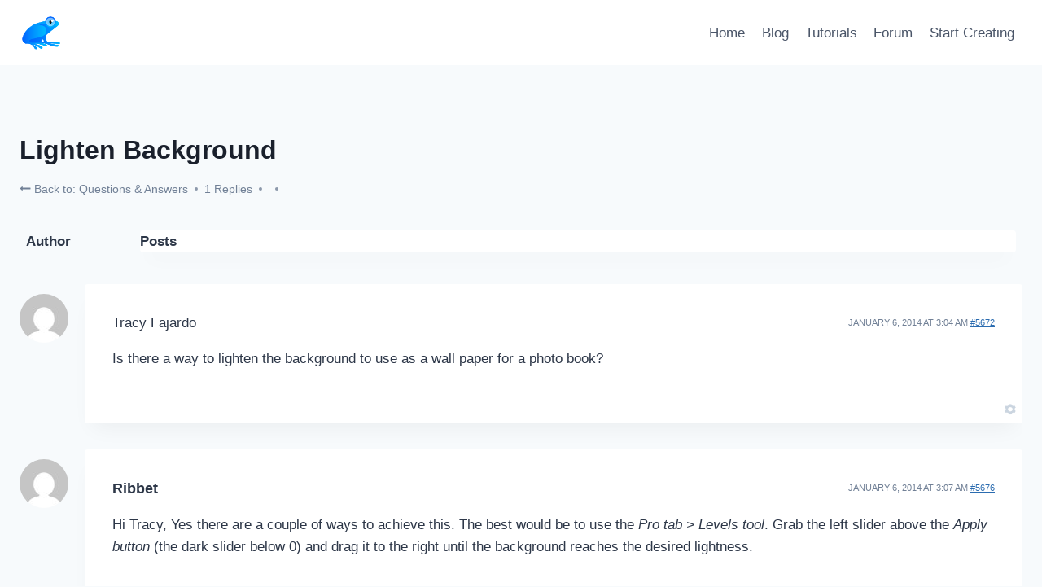

--- FILE ---
content_type: text/css
request_url: https://blog.ribbet.com/wp-content/plugins/bbpress/templates/default/css/bbpress.min.css?ver=2.6.11
body_size: 4828
content:
.hidden,.js .hide-if-js,.no-js .hide-if-no-js{display:none}.screen-reader-text,.screen-reader-text span,.ui-helper-hidden-accessible{position:absolute;margin:-1px;padding:0;height:1px;width:1px;overflow:hidden;clip:rect(1px,1px,1px,1px);-webkit-clip-path:inset(50%);clip-path:inset(50%);border:0;word-wrap:normal!important}#bbpress-forums{background:0 0;clear:both;margin-bottom:20px;overflow:hidden;font-size:12px;line-height:18px}#bbpress-forums a,#bbpress-forums a:hover{box-shadow:none;border:none;transition:none}#bbpress-forums ul,#bbpress-forums.bbpress-wrapper ul{background:0 0;list-style:none;margin:0;padding:0}#bbpress-forums hr{margin:0 0 24px}#bbpress-forums div.even,#bbpress-forums ul.even{background-color:#fff}#bbpress-forums div.odd,#bbpress-forums ul.odd{background-color:#fbfbfb}body.reply-edit .reply{float:none}#bbpress-forums div.reply{height:auto;width:100%;box-sizing:border-box}#bbpress-forums div.bbp-forum-header,#bbpress-forums div.bbp-reply-header,#bbpress-forums div.bbp-topic-header{background-color:#f4f4f4}#bbpress-forums .status-spam.even,#bbpress-forums .status-trash.even{background-color:#fee}#bbpress-forums .status-spam.odd,#bbpress-forums .status-trash.odd{background-color:#fdd}#bbpress-forums .status-pending.even,#bbpress-forums .status-pending.odd,#bbpress-forums ul.status-pending a{background-color:#fef7f1}#bbpress-forums ul.status-closed,#bbpress-forums ul.status-closed a{color:#ccc}#bbpress-forums ul.bbp-threaded-replies{margin-left:50px}#bbpress-forums li{background:0 0;margin:0;list-style:none}#bbpress-forums ul.bbp-forums,#bbpress-forums ul.bbp-lead-topic,#bbpress-forums ul.bbp-replies,#bbpress-forums ul.bbp-search-results,#bbpress-forums ul.bbp-topics{font-size:12px;overflow:hidden;border:1px solid #eee;margin-bottom:20px;clear:both}#bbpress-forums li.bbp-body,#bbpress-forums li.bbp-footer,#bbpress-forums li.bbp-header{clear:both}#bbpress-forums li.bbp-footer,#bbpress-forums li.bbp-header{background:#f3f3f3;border-top:1px solid #eee;font-weight:700;padding:8px;text-align:center}#bbpress-forums li.bbp-header{background:#eaeaea}#bbpress-forums li.bbp-header ul{overflow:hidden}#bbpress-forums .bbp-forums-list{margin:0 0 0 7px;padding-left:12px;border-left:1px solid #ddd}#bbpress-forums .bbp-forums-list .bbp-forum{display:inline;font-size:11px}#bbpress-forums .bbp-forums-list .bbp-forum.css-sep:not(:last-child)::after{content:", "}#bbpress-forums li.bbp-footer p{margin:0;line-height:1}li.bbp-forum-info,li.bbp-topic-title{float:left;text-align:left;width:55%}li.bbp-forum-reply-count,li.bbp-forum-topic-count,li.bbp-topic-reply-count,li.bbp-topic-voice-count{float:left;text-align:center;width:10%}li.bbp-forum-freshness,li.bbp-topic-freshness{text-align:center;float:left;width:22%}#bbpress-forums li.bbp-body ul.forum,#bbpress-forums li.bbp-body ul.topic{border-top:1px solid #eee;overflow:hidden;padding:8px}#bbpress-forums #favorite-toggle,#bbpress-forums #subscription-toggle{float:right}#bbpress-forums div.bbp-forum-title h3,#bbpress-forums div.bbp-reply-title h3,#bbpress-forums div.bbp-topic-title h3{background:0 0;border:none;font-size:16px;line-height:1;margin:8px 0;padding:0;text-transform:none}#bbpress-forums div.bbp-forum-author,#bbpress-forums div.bbp-reply-author,#bbpress-forums div.bbp-topic-author{float:left;text-align:center;width:115px}#bbpress-forums div.bbp-forum-author img.avatar,#bbpress-forums div.bbp-reply-author img.avatar,#bbpress-forums div.bbp-topic-author img.avatar{border:none;max-width:80px;padding:0;margin:12px auto 0;float:none}#bbpress-forums div.bbp-forum-author .bbp-author-name,#bbpress-forums div.bbp-reply-author .bbp-author-name,#bbpress-forums div.bbp-topic-author .bbp-author-name{margin:0 12px;word-wrap:break-word;display:inline-block}#bbpress-forums div.bbp-reply-author .bbp-author-name,#bbpress-forums div.bbp-topic-author .bbp-author-name{clear:left;display:block}#bbpress-forums div.bbp-forum-author .bbp-author-role,#bbpress-forums div.bbp-reply-author .bbp-author-role,#bbpress-forums div.bbp-topic-author .bbp-author-role{font-size:11px;font-style:italic}#bbpress-forums li.bbp-footer .bbp-forum-author,#bbpress-forums li.bbp-footer .bbp-reply-author,#bbpress-forums li.bbp-footer .bbp-search-author,#bbpress-forums li.bbp-footer .bbp-topic-author,#bbpress-forums li.bbp-header .bbp-forum-author,#bbpress-forums li.bbp-header .bbp-reply-author,#bbpress-forums li.bbp-header .bbp-search-author,#bbpress-forums li.bbp-header .bbp-topic-author{float:left;margin:0;padding:0;width:120px}#bbpress-forums li.bbp-footer .bbp-forum-content,#bbpress-forums li.bbp-footer .bbp-reply-content,#bbpress-forums li.bbp-footer .bbp-search-content,#bbpress-forums li.bbp-footer .bbp-topic-content,#bbpress-forums li.bbp-header .bbp-forum-content,#bbpress-forums li.bbp-header .bbp-reply-content,#bbpress-forums li.bbp-header .bbp-search-content,#bbpress-forums li.bbp-header .bbp-topic-content{margin-left:140px;padding:0;text-align:left}div.bbp-forum-header,div.bbp-reply-header,div.bbp-topic-header,li.bbp-body div.hentry{margin:0;overflow:hidden;padding:8px}div.bbp-forum-header,div.bbp-reply-header,div.bbp-topic-header{border-top:1px solid #ddd;clear:both}span.bbp-author-ip{font-size:11px;font-weight:700;word-wrap:break-word;color:#747474}#bbpress-forums div.bbp-forum-content,#bbpress-forums div.bbp-reply-content,#bbpress-forums div.bbp-topic-content{margin-left:130px;padding:12px 12px 12px 0;text-align:left;position:relative}#bbpress-forums div.bbp-forum-content::after,#bbpress-forums div.bbp-reply-content::after,#bbpress-forums div.bbp-topic-content::after{clear:both;content:".";display:block;float:none;height:0;font-size:0;visibility:hidden}#bbpress-forums div.bbp-reply-content a,#bbpress-forums div.bbp-topic-content a{background:0 0;border:none;display:inline;font-weight:400;margin:0;padding:0;text-decoration:underline}#bbpress-forums div.bbp-reply-content a.bbp-user-mention,#bbpress-forums div.bbp-topic-content a.bbp-user-mention{background:0 0;border:none;text-decoration:none;text-shadow:none;display:inline;font-weight:600;margin:0;padding:0}#bbpress-forums div.bbp-reply-content h1,#bbpress-forums div.bbp-reply-content h2,#bbpress-forums div.bbp-reply-content h3,#bbpress-forums div.bbp-reply-content h4,#bbpress-forums div.bbp-reply-content h5,#bbpress-forums div.bbp-reply-content h6,#bbpress-forums div.bbp-topic-content h1,#bbpress-forums div.bbp-topic-content h2,#bbpress-forums div.bbp-topic-content h3,#bbpress-forums div.bbp-topic-content h4,#bbpress-forums div.bbp-topic-content h5,#bbpress-forums div.bbp-topic-content h6{clear:none;line-height:1;margin:24px 0;padding:0}#bbpress-forums div.bbp-reply-content img,#bbpress-forums div.bbp-topic-content img{max-width:100%;height:auto}#bbpress-forums div.bbp-reply-content ol,#bbpress-forums div.bbp-reply-content ul,#bbpress-forums div.bbp-topic-content ol,#bbpress-forums div.bbp-topic-content ul{margin:0 15px 15px;padding:0}#bbpress-forums div.bbp-reply-content ul li,#bbpress-forums div.bbp-topic-content ul li{list-style-type:disc}#bbpress-forums div.bbp-reply-content ol li,#bbpress-forums div.bbp-topic-content ol li{list-style-type:decimal}#bbpress-forums div.bbp-reply-content ol li li,#bbpress-forums div.bbp-topic-content ol li li{list-style-type:lower-alpha}#bbpress-forums div.bbp-reply-content ol li li li,#bbpress-forums div.bbp-topic-content ol li li li{list-style-type:upper-roman}#bbpress-forums div.bbp-reply-content code,#bbpress-forums div.bbp-reply-content pre,#bbpress-forums div.bbp-topic-content code,#bbpress-forums div.bbp-topic-content pre{font-family:Inconsolata,Consolas,Monaco,"Lucida Console",monospace;display:inline-block;background-color:#f9f9f9;border:1px solid #ddd;padding:0 5px;max-width:95%;vertical-align:middle;margin-top:-3px;overflow-x:auto}#bbpress-forums div.bbp-reply-content pre,#bbpress-forums div.bbp-topic-content pre{display:block;line-height:18px;margin:0 0 24px;padding:5px 10px;white-space:pre;overflow:auto}#bbpress-forums div.bbp-reply-content pre code,#bbpress-forums div.bbp-topic-content pre code{display:block;border:none;padding:0;margin:0;background-color:transparent;overflow-wrap:normal;overflow:auto;max-width:100%}#bbpress-forums div.bbp-reply-content iframe.wp-embedded-content,#bbpress-forums div.bbp-topic-content iframe.wp-embedded-content{position:relative}#bbpress-forums div.bbp-reply-to{margin-left:130px;padding:12px 12px 12px 0;text-align:right}#bbpress-forums div#bbp-cancel-reply-to{text-align:right}div.bbp-breadcrumb{float:left}div.bbp-breadcrumb,div.bbp-topic-tags{font-size:12px}#bbpress-forums div.bbp-breadcrumb p,#bbpress-forums div.bbp-topic-tags p{margin:0 0 10px 0}#bbpress-forums div.bbp-topic-tags{float:right;clear:both}#bbp-topic-hot-tags{clear:both}#bbpress-forums #bbp-search-form{clear:left}#bbpress-forums #bbp-search-form .hidden{height:0;width:0;overflow:hidden;position:absolute;background:0 0;left:-999em}#bbpress-forums #bbp-search-form #bbp_search{display:inline-block;width:auto}#bbpress-forums div.bbp-search-form{float:right}span.bbp-admin-links{float:right;color:#ddd}span.bbp-admin-links a{color:#707070;font-weight:400;font-size:10px;text-transform:uppercase;text-decoration:none}fieldset span.bbp-admin-links{float:left}tr td span.bbp-admin-links a:hover{color:#ff4b33}td.bbp-topic-admin-links,td.bbp-topic-counts{width:50%}.bbp-forum-header a.bbp-forum-permalink,.bbp-reply-header a.bbp-reply-permalink,.bbp-topic-header a.bbp-topic-permalink{float:right;margin-left:10px;color:#707070}.bbp-row-actions #favorite-toggle a{text-decoration:none;padding:0 3px 1px;color:#7c7;border:1px solid #aca;background-color:#dfd;font-weight:700;font-size:12px}.bbp-row-actions #favorite-toggle a:hover{color:#5a5;border-color:#7c7;background-color:#beb}.bbp-row-actions #favorite-toggle span.is-favorite a{color:#faa;border:1px solid #faa;background-color:#fee}.bbp-row-actions #favorite-toggle span.is-favorite a:hover{color:#c88;border-color:#c88;background-color:#fdd}.bbp-row-actions #subscription-toggle a{text-decoration:none;padding:0 3px 1px;color:#7c7;border:1px solid #aca;background-color:#dfd;font-weight:700;font-size:12px}.bbp-row-actions #subscription-toggle a:hover{color:#5a5;border-color:#7c7;background-color:#beb}.bbp-row-actions #subscription-toggle span.is-subscribed a{color:#faa;border:1px solid #faa;background-color:#fee}.bbp-row-actions #subscription-toggle span.is-subscribed a:hover{color:#c88;border-color:#c88;background-color:#fdd}#bbpress-forums .bbp-forum-info .bbp-forum-content,#bbpress-forums p.bbp-topic-meta{font-size:11px;margin:5px 0;padding:0;word-wrap:break-word}#bbpress-forums p.bbp-topic-meta span{white-space:nowrap}.bbp-pagination-count{float:left;border:1px solid transparent}.bbp-pagination-links{float:right;list-style:none;display:inline}.bbp-pagination{float:left;width:100%;margin-bottom:15px}#bbpress-forums .bbp-pagination-links a,#bbpress-forums .bbp-pagination-links span.current{display:block;float:left;font-size:12px;line-height:18px;padding:0 5px;margin-left:5px;border:1px solid #efefef;border-radius:0;background:0 0;color:inherit;text-decoration:none}#bbpress-forums .bbp-pagination-links span.dots{display:block;float:left;padding:1px 4px;margin-left:5px}#bbpress-forums .bbp-topic-pagination{display:inline-block;margin-left:5px;margin-bottom:2px}#bbpress-forums .bbp-topic-pagination a{font-size:10px;font-weight:400;line-height:10px;margin:0;padding:1px 3px;border:1px solid #ddd;color:inherit;background:0 0;display:inline;text-decoration:none}#bbpress-forums .bbp-pagination-links a:hover,#bbpress-forums .bbp-pagination-links span.current,#bbpress-forums .bbp-topic-pagination a:hover{background:#eee;opacity:.8;border:1px solid #ddd}#bbpress-forums fieldset.bbp-form{clear:left;border:1px solid #eee;padding:10px 20px;margin-bottom:10px}#bbpress-forums fieldset.bbp-form legend{padding:5px;width:auto;border:none}#bbpress-forums fieldset.bbp-form label{margin:0;display:inline-block}#bbp-edit-topic-tag.bbp-form fieldset.bbp-form label,#bbp-login fieldset label,#bbp-lost-pass fieldset label,#bbp-register fieldset label{width:100px}#bbpress-forums fieldset.bbp-form p{padding:0}#bbpress-forums fieldset.bbp-form input,#bbpress-forums fieldset.bbp-form p,#bbpress-forums fieldset.bbp-form select,#bbpress-forums fieldset.bbp-form textarea{margin:0 0 8px}#bbpress-forums fieldset.bbp-form input[type=password],#bbpress-forums fieldset.bbp-form input[type=text],#bbpress-forums fieldset.bbp-form select{min-height:28px;height:28px;padding:5px}textarea#bbp_forum_content,textarea#bbp_reply_content,textarea#bbp_topic_content{width:97%;box-sizing:border-box}textarea#bbp_forum_content{height:210px}#bbpress-forums fieldset.bbp-forum-form-attributes{width:200px;float:right;clear:none;margin-left:25px}#bbpress-forums fieldset select#bbp_forum_id{max-width:200px}.bbp-reply-form,.bbp-topic-form,.bbp-topic-tag-form{clear:left}body.reply-edit .bbp-reply-form div.avatar img,body.single-forum .bbp-topic-form div.avatar img,body.single-reply .bbp-reply-form div.avatar img,body.topic-edit .bbp-topic-form div.avatar img{margin-right:0;padding:10px;border:1px solid #ddd;line-height:0;background-color:#efefef}body.page .bbp-reply-form code,body.page .bbp-topic-form code,body.reply-edit .bbp-reply-form code,body.single-forum .bbp-topic-form code,body.single-topic .bbp-reply-form code,body.topic-edit .bbp-topic-form code{font-size:10px;background-color:#f0fff8;border:1px solid #ceefe1;display:block;padding:8px;margin-top:5px;width:369px}#delete_tag,#merge_tag{display:inline}div.bbp-submit-wrapper{margin-top:15px;float:right;clear:both}p.form-allowed-tags{max-width:100%}#bbpress-forums div.bbp-the-content-wrapper{margin-bottom:10px}#bbpress-forums div.bbp-the-content-wrapper textarea.bbp-the-content{width:100%;margin:0;font-size:12px}#bbpress-forums div.bbp-the-content-wrapper table,#bbpress-forums div.bbp-the-content-wrapper tbody,#bbpress-forums div.bbp-the-content-wrapper td,#bbpress-forums div.bbp-the-content-wrapper tr{border:none;padding:0;margin:0;width:auto;line-height:1}#bbpress-forums div.bbp-the-content-wrapper input[type=button]{padding:4px 7px;margin:0 -1px 0 0;line-height:0;border:1px solid transparent;background-color:transparent;box-shadow:none;text-shadow:none;text-transform:uppercase;font-size:11px;font-weight:400;border-radius:3px;min-width:25px;color:#555}#bbpress-forums div.bbp-the-content-wrapper input[type=button]:hover{border-color:rgba(0,0,0,.1);background-color:rgba(255,255,255,.5)}#bbpress-forums div.bbp-the-content-wrapper div.quicktags-toolbar{padding:5px;min-height:26px}#bbpress-forums div.bbp-the-content-wrapper td.mceToolbar{padding:4px 4px 8px}#bbpress-forums div.wp-editor-container{margin:0;padding:0;line-height:0}#bbpress-forums div.bbp-the-content-wrapper td.mceStatusbar{line-height:16px}#bbpress-forums .bbp-replies .bbp-reply-form{margin:0 10px 0 10px}#bbpress-forums #bbp-your-profile fieldset{padding:20px 20px 0}#bbpress-forums #bbp-your-profile fieldset div{margin-bottom:20px;float:left;width:100%;clear:left}#bbpress-forums #bbp-your-profile fieldset select{margin-bottom:0;width:60%;background-color:#f9f9f9;border:1px solid #ddd}#bbpress-forums #bbp-your-profile fieldset input,#bbpress-forums #bbp-your-profile fieldset textarea{margin-bottom:0;width:60%;background-color:#f9f9f9;border:1px solid #ddd;box-shadow:none;border-radius:0}#bbpress-forums #bbp-your-profile fieldset input:focus,#bbpress-forums #bbp-your-profile fieldset textarea:focus{border:1px solid #ccc;box-shadow:inset 1px 1px 1px rgba(0,0,0,.1);outline-color:rgba(240,255,240,.1)}#bbpress-forums #bbp-your-profile fieldset.bbp-form input.checkbox{width:auto}#bbpress-forums #bbp-your-profile fieldset legend{display:none}#bbpress-forums #bbp-your-profile fieldset label[for]{float:left;width:20%;padding:5px 20px 5px 0;text-align:right;cursor:pointer}#bbpress-forums #bbp-your-profile fieldset dl label[for]{text-align:left;width:60%}#bbpress-forums #bbp-your-profile fieldset p.description{margin:5px 0 0 20%;font-size:12px;font-style:italic;float:left;clear:left;width:60%;padding:5px 8px;border:#cee1ef 1px solid;background-color:#f0f8ff}#bbpress-forums #bbp-your-profile fieldset fieldset{margin:0;border:none;padding:0;clear:none;float:none}#bbpress-forums #bbp-your-profile fieldset fieldset.capabilities dl{margin:0}#bbpress-forums #bbp-your-profile fieldset.submit button{float:right}#bbpress-forums #bbp-your-profile fieldset fieldset.password{width:60%;margin-left:20%;margin-top:10px}#bbpress-forums #bbp-your-profile fieldset fieldset.password .password-button-wrapper,#bbpress-forums #bbp-your-profile fieldset fieldset.password .password-input-wrapper{width:100%;margin:0;display:inline-block}#bbpress-forums #bbp-your-profile fieldset fieldset.password .password-button-wrapper button{width:46%;margin:4% 2%;box-sizing:border-box;display:inline-block}#bbpress-forums #bbp-your-profile fieldset fieldset.password input,#bbpress-forums #bbp-your-profile fieldset fieldset.passwword textarea{width:100%}#bbpress-forums #bbp-your-profile fieldset fieldset.password button .dashicons{display:none}#bbpress-forums #bbp-your-profile fieldset fieldset.password span.description{margin-left:0;margin-bottom:20px}#bbpress-forums #password #pass-strength-result{background-color:#eee;border:1px solid #ddd;color:#23282d;margin:0;padding:8px;text-align:center;box-sizing:border-box;display:inline-block}#bbpress-forums #password #pass-strength-result.short{background-color:#f1adad;border-color:#e35b5b;opacity:1}#bbpress-forums #password #pass-strength-result.bad{background-color:#fbc5a9;border-color:#f78b53;opacity:1}#bbpress-forums #password #pass-strength-result.good{background-color:#ffe399;border-color:#ffc733;opacity:1}#bbpress-forums #password #pass-strength-result.strong{background-color:#c1e1b9;border-color:#83c373;opacity:1}#bbpress-forums #password #pass1-text.short,#bbpress-forums #password #pass1.short{border-color:#e35b5b}#bbpress-forums #password #pass1-text.bad,#bbpress-forums #password #pass1.bad{border-color:#f78b53}#bbpress-forums #password #pass1-text.good,#bbpress-forums #password #pass1.good{border-color:#ffc733}#bbpress-forums #password #pass1-text.strong,#bbpress-forums #password #pass1.strong{border-color:#83c373}#bbpress-forums .indicator-hint{padding-top:8px}#bbpress-forums #pass1-text,#bbpress-forums .pw-weak,#bbpress-forums .show-password #pass1{display:none}#bbpress-forums .show-password #pass1-text{display:inline-block}div.bbp-template-notice,div.indicator-hint{border-width:1px;border-style:solid;padding:0 .6em;margin:5px 0 15px;border-radius:3px;background-color:#ffffe0;border-color:#e6db55;color:#000;clear:both}div.bbp-template-notice a{color:#555;text-decoration:none}div.bbp-template-notice a:hover{color:#000}div.bbp-template-notice.info{border:#cee1ef 1px solid;background-color:#f0f8ff}div.bbp-template-notice.important{border:#e6db55 1px solid;background-color:#fffbcc}div.bbp-template-notice.error,div.bbp-template-notice.warning{background-color:#ffebe8;border-color:#c00}div.bbp-template-notice.error a,div.bbp-template-notice.warning a{color:#c00}div.bbp-template-notice li,div.bbp-template-notice p{margin:.5em 0 6px!important;padding:2px;font-size:12px;line-height:1.4}#bbpress-forums div.bbp-template-notice code{font-size:11px;padding:2px 4px;background:rgba(200,200,200,.3);border-radius:3px}.bbp-forum-content ul.sticky,.bbp-topics ul.sticky,.bbp-topics ul.super-sticky,.bbp-topics-front ul.super-sticky{background-color:#ffffe0!important;font-size:1.1em}#bbpress-forums .bbp-reply-content ul.bbp-reply-revision-log,#bbpress-forums .bbp-reply-content ul.bbp-topic-revision-log,#bbpress-forums .bbp-topic-content ul.bbp-topic-revision-log{border-top:1px dotted #ddd;width:100%;margin:0;padding:8px 0 0;font-size:11px;color:#aaa}#bbpress-forums .bbp-reply-content ul.bbp-reply-revision-log li,#bbpress-forums .bbp-reply-content ul.bbp-topic-revision-log li,#bbpress-forums .bbp-topic-content ul.bbp-topic-revision-log li{list-style-type:none}#bbpress-forums .bbp-reply-content ul.bbp-reply-revision-log a,#bbpress-forums .bbp-reply-content ul.bbp-topic-revision-log a,#bbpress-forums .bbp-topic-content ul.bbp-topic-revision-log a{text-decoration:none}.bbp-login-form fieldset legend{display:none}.bbp-login-form .bbp-email input,.bbp-login-form .bbp-password input,.bbp-login-form .bbp-username input{padding:5px}.bbp-login-form label{width:140px;display:inline-block}#sidebar .bbp-login-form label{width:70px}.bbp-login-form .bbp-email,.bbp-login-form .bbp-password,.bbp-login-form .bbp-remember-me,.bbp-login-form .bbp-submit-wrapper,.bbp-login-form .bbp-username{margin-top:10px}.bbp-login-form .bbp-submit-wrapper{text-align:right}.bbp-login-form .bbp-login-links a{float:left;clear:left}.bbp-logged-in img.avatar{float:left;margin:0 15px 0 0}.bbp-logged-in h4{font-weight:700;font-size:1.3em;clear:none;margin-bottom:10px}#bbpress-forums img.avatar{box-shadow:none;display:inline-block;margin-right:4px}#bbpress-forums .widget_display_replies img.avatar,#bbpress-forums .widget_display_topics img.avatar,#bbpress-forums div.bbp-template-notice img.avatar,#bbpress-forums p.bbp-topic-meta img.avatar,#bbpress-forums ul.bbp-reply-revision-log img.avatar,#bbpress-forums ul.bbp-topic-revision-log img.avatar{float:none;vertical-align:middle;border:3px double #ddd;max-height:20px;max-width:20px}fieldset div.avatar{float:right}.activity-list li.bbp_reply_create .activity-content .activity-inner,.activity-list li.bbp_topic_create .activity-content .activity-inner{border-left:2px solid #eaeaea;margin-left:5px;padding-left:10px}#bbpress-forums h1{clear:none;font-size:1.8em;line-height:1;padding-bottom:10px}#bbpress-forums #bbp-user-wrapper{float:left;width:100%}#bbpress-forums .bbp-user-section{overflow:auto;clear:right}#bbpress-forums #bbp-user-wrapper h2.entry-title{font-size:1.4em;margin:0;padding-bottom:10px;padding-top:0;clear:none}#bbpress-forums #bbp-user-wrapper fieldset.bbp-form,#bbpress-forums #bbp-user-wrapper ul.bbp-forums,#bbpress-forums #bbp-user-wrapper ul.bbp-lead-topic,#bbpress-forums #bbp-user-wrapper ul.bbp-replies,#bbpress-forums #bbp-user-wrapper ul.bbp-topics{clear:none}#bbpress-forums #bbp-single-user-details{margin:0;width:150px;float:left;overflow:hidden}#bbpress-forums #bbp-single-user-details #bbp-user-avatar{margin:0;width:150px}#bbpress-forums #bbp-single-user-details #bbp-user-avatar img.avatar{border:none;height:150px;padding:0;margin:0 0 20px;width:150px}#bbpress-forums #bbp-single-user-details #bbp-user-description{float:none;margin-left:180px}#bbpress-forums #bbp-single-user-details #bbp-user-navigation{float:none;margin:0}#bbpress-forums #bbp-single-user-details #bbp-user-navigation li{margin:0}#bbpress-forums #bbp-single-user-details #bbp-user-navigation a{padding:5px 8px;display:block;border:1px solid transparent;text-decoration:none}#bbpress-forums #bbp-single-user-details #bbp-user-navigation li.current a{background:#eee;opacity:.8}#bbpress-forums #bbp-user-body{margin-left:180px}body.my-account #bbpress-forums{border-top:none;padding-top:0;margin-bottom:0}#bbpress-forums dl.bbp-user-capabilities{display:inline-block;vertical-align:top}#bbpress-forums dl.bbp-user-capabilities dt{margin:0 0 10px;text-transform:capitalize}#bbpress-forums dl.bbp-user-capabilities dd{margin:0;padding:0}.bbp-alert-outer{height:100%;width:100%;top:0;left:0;position:fixed;background-color:rgba(0,0,0,.2);z-index:99999}.bbp-alert-inner{width:350px;text-align:center;background:#fff;position:fixed;top:50%;left:50%;margin-top:-75px;margin-left:-185px;border-radius:3px;border:1px solid #aaa;padding:15px 10px 10px}.bbp-alert-outer .bbp-alert-inner p{margin:10px 0}.bbp-alert-actions a{padding:5px 20px;text-decoration:none}@media only screen and (max-width:480px){#bbpress-forums div.bbp-topic-tags{clear:both;float:none}div.bbp-search-form button,div.bbp-search-form input{font-size:11px;padding:2px}li.bbp-forum-info,li.bbp-topic-title{width:45%}li.bbp-forum-reply-count,li.bbp-forum-topic-count,li.bbp-topic-reply-count,li.bbp-topic-voice-count{width:15%}span.bbp-reply-post-date,span.bbp-topic-post-date{float:left}span.bbp-admin-links{float:none;clear:both}#bbpress-forums .bbp-forums-list li,#bbpress-forums .bbp-forums-list span{display:block;font-size:11px}#bbpress-forums .bbp-body div.bbp-reply-author,#bbpress-forums .bbp-body div.bbp-topic-author{float:none;margin:10px;min-height:80px;padding-left:80px;position:relative;text-align:left;width:calc(100% - 100px);border-bottom:1px solid #efefef;box-sizing:content-box}#bbpress-forums div.bbp-reply-author .bbp-author-name,#bbpress-forums div.bbp-topic-author .bbp-author-name{clear:none;display:inline-block;margin-left:0;word-wrap:break-word}#bbpress-forums div.bbp-reply-author img.avatar,#bbpress-forums div.bbp-topic-author img.avatar{position:absolute;top:0;left:0;width:60px;height:auto;margin-top:0}#bbpress-forums div.bbp-reply-author .bbp-author-role,#bbpress-forums div.bbp-topic-author .bbp-author-role{font-size:12px;font-style:normal}#bbpress-forums .bbp-body div.bbp-reply-content,#bbpress-forums .bbp-body div.bbp-topic-content{clear:both;margin:0 10px 5px 10px;padding:0}#bbpress-forums div.bbp-reply-content p,#bbpress-forums div.bbp-topic-content p{margin-bottom:1em}#bbpress-forums div.bbp-reply-content p:last-child,#bbpress-forums div.bbp-topic-content p:last-child{margin-bottom:0}div.bbp-submit-wrapper{float:left}#bbpress-forums fieldset.bbp-form{padding:0 10px 10px}#bbpress-forums #bbp-user-body{clear:both;margin-left:0;word-wrap:break-word}#bbpress-forums div.bbp-forum-title h3,#bbpress-forums div.bbp-reply-title h3,#bbpress-forums div.bbp-topic-title h3{font-size:14px}}@media only screen and (max-width:320px){#bbpress-forums div.bbp-search-form{margin-bottom:10px}#bbpress-forums li.bbp-body li.bbp-forum-info,#bbpress-forums li.bbp-body li.bbp-topic-title,#bbpress-forums li.bbp-header li.bbp-forum-info,#bbpress-forums li.bbp-header li.bbp-topic-title{width:100%}#bbpress-forums li.bbp-header li.bbp-forum-info,#bbpress-forums li.bbp-header li.bbp-topic-title{text-align:center;text-transform:uppercase}#bbpress-forums li.bbp-body li.bbp-forum-reply-count,#bbpress-forums li.bbp-body li.bbp-forum-topic-count,#bbpress-forums li.bbp-body li.bbp-topic-reply-count,#bbpress-forums li.bbp-body li.bbp-topic-voice-count,#bbpress-forums li.bbp-header li.bbp-forum-reply-count,#bbpress-forums li.bbp-header li.bbp-forum-topic-count,#bbpress-forums li.bbp-header li.bbp-topic-reply-count,#bbpress-forums li.bbp-header li.bbp-topic-voice-count{width:20%}#bbpress-forums li.bbp-body li.bbp-forum-freshness,#bbpress-forums li.bbp-body li.bbp-topic-freshness,#bbpress-forums li.bbp-header li.bbp-forum-freshness,#bbpress-forums li.bbp-header li.bbp-topic-freshness{width:58%}#bbpress-forums li.bbp-body li.bbp-forum-freshness,#bbpress-forums li.bbp-body li.bbp-forum-reply-count,#bbpress-forums li.bbp-body li.bbp-forum-topic-count,#bbpress-forums li.bbp-body li.bbp-topic-freshness,#bbpress-forums li.bbp-body li.bbp-topic-reply-count,#bbpress-forums li.bbp-body li.bbp-topic-voice-count{margin-top:7px}#bbpress-forums li.bbp-footer,#bbpress-forums li.bbp-header{font-size:10px}#bbpress-forums li.bbp-header div.bbp-reply-author,#bbpress-forums li.bbp-header div.bbp-search-author,#bbpress-forums li.bbp-header div.bbp-topic-author{text-align:left;width:25%}#bbpress-forums li.bbp-header div.bbp-reply-content,#bbpress-forums li.bbp-header div.bbp-search-content,#bbpress-forums li.bbp-header div.bbp-topic-content{margin-left:25%}#bbpress-forums div.bbp-template-notice img.avatar,#bbpress-forums p.bbp-topic-meta img.avatar{width:14px;height:auto;max-height:14px;max-width:14px}#bbpress-forums div.bbp-the-content-wrapper td.mceToolbar{padding:1px}#bbpress-forums div.bbp-the-content-wrapper td.mceToolbar td{width:20px;height:20px}#bbpress-forums div.wp-editor-container{width:100%;overflow:auto}#bbpress-forums input#bbp_topic_tags,#bbpress-forums input#bbp_topic_title{width:95%}#bbpress-forums div.bbp-forum-title h3,#bbpress-forums div.bbp-reply-title h3,#bbpress-forums div.bbp-topic-title h3{font-size:14px}}@media only screen and (max-width:240px){#bbpress-forums li.bbp-body li.bbp-forum-reply-count,#bbpress-forums li.bbp-body li.bbp-forum-topic-count,#bbpress-forums li.bbp-body li.bbp-topic-reply-count,#bbpress-forums li.bbp-body li.bbp-topic-voice-count,#bbpress-forums li.bbp-footer div.bbp-reply-author,#bbpress-forums li.bbp-footer div.bbp-search-author,#bbpress-forums li.bbp-footer div.bbp-topic-author,#bbpress-forums li.bbp-header li.bbp-forum-reply-count,#bbpress-forums li.bbp-header li.bbp-forum-topic-count,#bbpress-forums li.bbp-header li.bbp-topic-reply-count,#bbpress-forums li.bbp-header li.bbp-topic-voice-count{width:45%}#bbpress-forums li.bbp-body li.bbp-forum-freshness,#bbpress-forums li.bbp-body li.bbp-topic-freshness,#bbpress-forums li.bbp-header li.bbp-forum-freshness,#bbpress-forums li.bbp-header li.bbp-topic-freshness{clear:both;width:100%}#bbpress-forums li.bbp-header li.bbp-forum-freshness,#bbpress-forums li.bbp-header li.bbp-topic-freshness{text-align:center}#bbpress-forums li.bbp-body li.bbp-topic-freshness,#bbpress-forums li.bbp-header div.bbp-reply-author,#bbpress-forums li.bbp-header div.bbp-reply-content,#bbpress-forums li.bbp-header div.bbp-search-author,#bbpress-forums li.bbp-header div.bbp-search-content,#bbpress-forums li.bbp-header div.bbp-topic-author,#bbpress-forums li.bbp-header div.bbp-topic-content{margin-left:0;text-align:left}#bbpress-forums li.bbp-body li.bbp-topic-freshness p.bbp-topic-meta{display:inline-block}#bbpress-forums li.bbp-header{overflow:hidden}#bbpress-forums li.bbp-footer div.bbp-reply-content,#bbpress-forums li.bbp-footer div.bbp-search-content,#bbpress-forums li.bbp-footer div.bbp-topic-content{display:inline-block;margin-left:0}#bbpress-forums li.bbp-body div.bbp-reply-author,#bbpress-forums li.bbp-body div.bbp-topic-author{min-height:60px;padding-left:60px}#bbpress-forums div.bbp-reply-author img.avatar,#bbpress-forums div.bbp-topic-author img.avatar{width:40px;height:auto}#bbpress-forums div.bbp-forum-title h3,#bbpress-forums div.bbp-reply-title h3,#bbpress-forums div.bbp-topic-title h3{font-size:12px}}